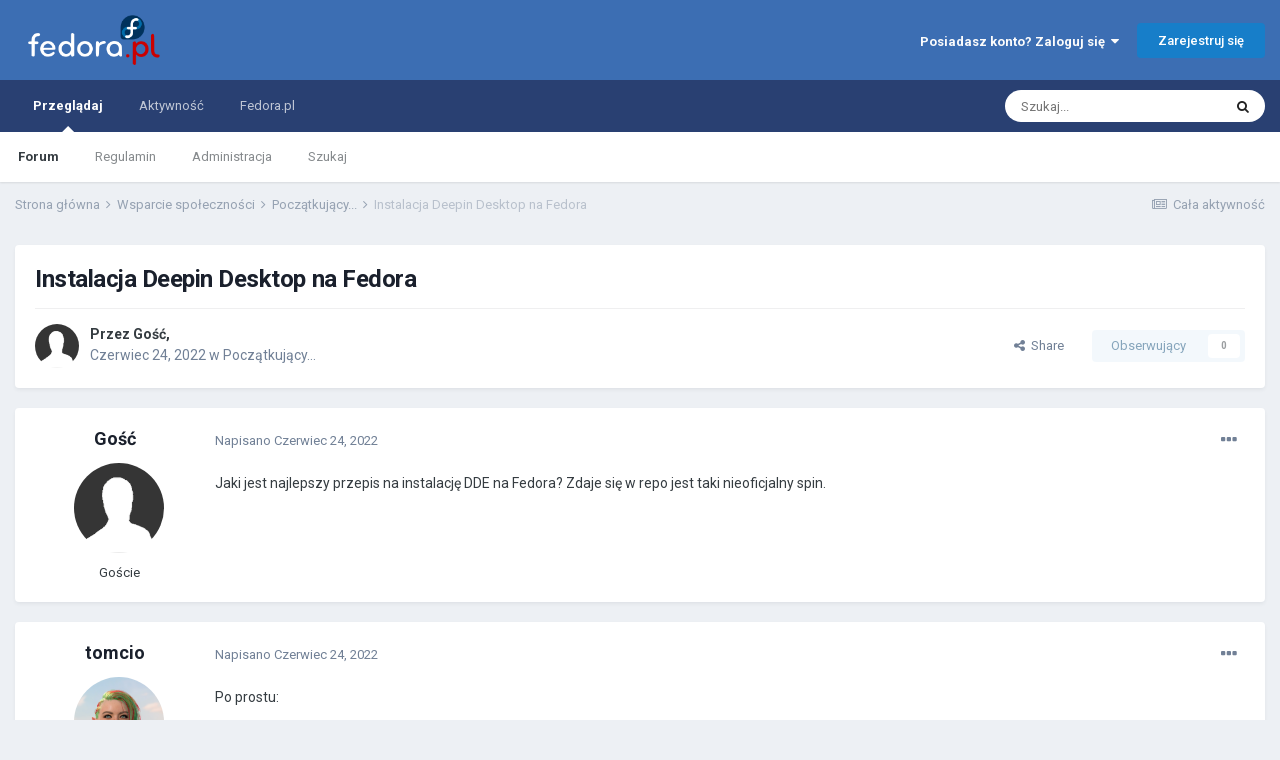

--- FILE ---
content_type: text/html;charset=UTF-8
request_url: https://forum.fedora.pl/topic/32164-instalacja-deepin-desktop-na-fedora/
body_size: 12541
content:
<!DOCTYPE html>
<html lang="pl-PL" dir="ltr">
	<head>
		<meta charset="utf-8">
		<title>Instalacja Deepin Desktop na Fedora - Początkujący... - Fedora.pl</title>
		
			<script>
  (function(i,s,o,g,r,a,m){i['GoogleAnalyticsObject']=r;i[r]=i[r]||function(){
  (i[r].q=i[r].q||[]).push(arguments)},i[r].l=1*new Date();a=s.createElement(o),
  m=s.getElementsByTagName(o)[0];a.async=1;a.src=g;m.parentNode.insertBefore(a,m)
  })(window,document,'script','https://www.google-analytics.com/analytics.js','ga');

  ga('create', 'UA-966353-13', 'auto');
  ga('send', 'pageview');

</script>
		
		
		
		

	<meta name="viewport" content="width=device-width, initial-scale=1">


	
	


	<meta name="twitter:card" content="summary" />



	
		
			
				<meta property="og:title" content="Instalacja Deepin Desktop na Fedora">
			
		
	

	
		
			
				<meta property="og:type" content="website">
			
		
	

	
		
			
				<meta property="og:url" content="https://forum.fedora.pl/topic/32164-instalacja-deepin-desktop-na-fedora/">
			
		
	

	
		
			
				<meta name="description" content="Jaki jest najlepszy przepis na instalację DDE na Fedora? Zdaje się w repo jest taki nieoficjalny spin.">
			
		
	

	
		
			
				<meta property="og:description" content="Jaki jest najlepszy przepis na instalację DDE na Fedora? Zdaje się w repo jest taki nieoficjalny spin.">
			
		
	

	
		
			
				<meta property="og:updated_time" content="2022-06-24T20:53:29Z">
			
		
	

	
		
			
				<meta property="og:site_name" content="Fedora.pl">
			
		
	

	
		
			
				<meta property="og:locale" content="pl_PL">
			
		
	


	
		<link rel="canonical" href="https://forum.fedora.pl/topic/32164-instalacja-deepin-desktop-na-fedora/" />
	

<link rel="alternate" type="application/rss+xml" title="Forum Fedora.pl" href="https://forum.fedora.pl/rss/1-forum-fedorapl.xml/" />


<link rel="manifest" href="https://forum.fedora.pl/manifest.webmanifest/">
<meta name="msapplication-config" content="https://forum.fedora.pl/browserconfig.xml/">
<meta name="msapplication-starturl" content="/">
<meta name="application-name" content="Fedora.pl">
<meta name="apple-mobile-web-app-title" content="Fedora.pl">

	<meta name="theme-color" content="#3c6eb3">










<link rel="preload" href="//forum.fedora.pl/applications/core/interface/font/fontawesome-webfont.woff2?v=4.7.0" as="font" crossorigin="anonymous">
		


	
		<link href="https://fonts.googleapis.com/css?family=Roboto:300,300i,400,400i,500,700,700i" rel="stylesheet" referrerpolicy="origin">
	



	<link rel='stylesheet' href='https://forum.fedora.pl/uploads/css_built_2/341e4a57816af3ba440d891ca87450ff_framework.css?v=4a9ebe4b8e1674549152' media='all'>

	<link rel='stylesheet' href='https://forum.fedora.pl/uploads/css_built_2/05e81b71abe4f22d6eb8d1a929494829_responsive.css?v=4a9ebe4b8e1674549152' media='all'>

	<link rel='stylesheet' href='https://forum.fedora.pl/uploads/css_built_2/20446cf2d164adcc029377cb04d43d17_flags.css?v=4a9ebe4b8e1674549152' media='all'>

	<link rel='stylesheet' href='https://forum.fedora.pl/uploads/css_built_2/90eb5adf50a8c640f633d47fd7eb1778_core.css?v=4a9ebe4b8e1674549152' media='all'>

	<link rel='stylesheet' href='https://forum.fedora.pl/uploads/css_built_2/5a0da001ccc2200dc5625c3f3934497d_core_responsive.css?v=4a9ebe4b8e1674549152' media='all'>

	<link rel='stylesheet' href='https://forum.fedora.pl/uploads/css_built_2/62e269ced0fdab7e30e026f1d30ae516_forums.css?v=4a9ebe4b8e1674549152' media='all'>

	<link rel='stylesheet' href='https://forum.fedora.pl/uploads/css_built_2/76e62c573090645fb99a15a363d8620e_forums_responsive.css?v=4a9ebe4b8e1674549152' media='all'>

	<link rel='stylesheet' href='https://forum.fedora.pl/uploads/css_built_2/ebdea0c6a7dab6d37900b9190d3ac77b_topics.css?v=4a9ebe4b8e1674549152' media='all'>





<link rel='stylesheet' href='https://forum.fedora.pl/uploads/css_built_2/258adbb6e4f3e83cd3b355f84e3fa002_custom.css?v=4a9ebe4b8e1674549152' media='all'>




		
		

	</head>
	<body class='ipsApp ipsApp_front ipsJS_none ipsClearfix' data-controller='core.front.core.app' data-message="" data-pageApp='forums' data-pageLocation='front' data-pageModule='forums' data-pageController='topic' data-pageID='32164'  >
		
		  <a href='#ipsLayout_mainArea' class='ipsHide' title='Przejdź do głównej zawartości tej strony' accesskey='m'>Skocz do zawartości</a>
		<div id='ipsLayout_header' class='ipsClearfix'>
			





			<header>
				<div class='ipsLayout_container'>
					


<a href='https://forum.fedora.pl/' id='elLogo' accesskey='1'><img src="https://forum.fedora.pl/uploads/monthly_2022_04/fedoraforum-logo.png.74187673278c7c8079c5defb393ebff3.png" alt='Fedora.pl'></a>

					
						

	<ul id='elUserNav' class='ipsList_inline cSignedOut ipsResponsive_showDesktop'>
		
		<li id='elSignInLink'>
			<a href='https://forum.fedora.pl/login/' data-ipsMenu-closeOnClick="false" data-ipsMenu id='elUserSignIn'>
				Posiadasz konto? Zaloguj się &nbsp;<i class='fa fa-caret-down'></i>
			</a>
			
<div id='elUserSignIn_menu' class='ipsMenu ipsMenu_auto ipsHide'>
	<form accept-charset='utf-8' method='post' action='https://forum.fedora.pl/login/'>
		<input type="hidden" name="csrfKey" value="d1aed91b09f61c07e5d71724846eb3df">
		<input type="hidden" name="ref" value="aHR0cHM6Ly9mb3J1bS5mZWRvcmEucGwvdG9waWMvMzIxNjQtaW5zdGFsYWNqYS1kZWVwaW4tZGVza3RvcC1uYS1mZWRvcmEv">
		<div data-role="loginForm">
			
			
			
				
<div class="ipsPad ipsForm ipsForm_vertical">
	<h4 class="ipsType_sectionHead">Zaloguj się</h4>
	<br><br>
	<ul class='ipsList_reset'>
		<li class="ipsFieldRow ipsFieldRow_noLabel ipsFieldRow_fullWidth">
			
			
				<input type="text" placeholder="Nazwa użytkownika" name="auth" autocomplete="username">
			
		</li>
		<li class="ipsFieldRow ipsFieldRow_noLabel ipsFieldRow_fullWidth">
			<input type="password" placeholder="Hasło" name="password" autocomplete="current-password">
		</li>
		<li class="ipsFieldRow ipsFieldRow_checkbox ipsClearfix">
			<span class="ipsCustomInput">
				<input type="checkbox" name="remember_me" id="remember_me_checkbox" value="1" checked aria-checked="true">
				<span></span>
			</span>
			<div class="ipsFieldRow_content">
				<label class="ipsFieldRow_label" for="remember_me_checkbox">Zapamiętaj mnie</label>
				<span class="ipsFieldRow_desc">Nie polecane na współdzielonych komputerach</span>
			</div>
		</li>
		<li class="ipsFieldRow ipsFieldRow_fullWidth">
			<button type="submit" name="_processLogin" value="usernamepassword" class="ipsButton ipsButton_primary ipsButton_small" id="elSignIn_submit">Zaloguj się</button>
			
				<p class="ipsType_right ipsType_small">
					
						<a href='https://forum.fedora.pl/lostpassword/' >
					
					Nie pamiętasz hasła?</a>
				</p>
			
		</li>
	</ul>
</div>
			
		</div>
	</form>
</div>
		</li>
		
			<li>
				
					<a href='https://forum.fedora.pl/register/' data-ipsDialog data-ipsDialog-size='narrow' data-ipsDialog-title='Zarejestruj się' id='elRegisterButton' class='ipsButton ipsButton_normal ipsButton_primary'>Zarejestruj się</a>
				
			</li>
		
	</ul>

						
<ul class='ipsMobileHamburger ipsList_reset ipsResponsive_hideDesktop'>
	<li data-ipsDrawer data-ipsDrawer-drawerElem='#elMobileDrawer'>
		<a href='#'>
			
			
				
			
			
			
			<i class='fa fa-navicon'></i>
		</a>
	</li>
</ul>
					
				</div>
			</header>
			

	<nav data-controller='core.front.core.navBar' class=' ipsResponsive_showDesktop'>
		<div class='ipsNavBar_primary ipsLayout_container '>
			<ul data-role="primaryNavBar" class='ipsClearfix'>
				


	
		
		
			
		
		<li class='ipsNavBar_active' data-active id='elNavSecondary_1' data-role="navBarItem" data-navApp="core" data-navExt="CustomItem">
			
			
				<a href="https://forum.fedora.pl"  data-navItem-id="1" data-navDefault>
					Przeglądaj<span class='ipsNavBar_active__identifier'></span>
				</a>
			
			
				<ul class='ipsNavBar_secondary ' data-role='secondaryNavBar'>
					


	
		
		
			
		
		<li class='ipsNavBar_active' data-active id='elNavSecondary_8' data-role="navBarItem" data-navApp="forums" data-navExt="Forums">
			
			
				<a href="https://forum.fedora.pl"  data-navItem-id="8" data-navDefault>
					Forum<span class='ipsNavBar_active__identifier'></span>
				</a>
			
			
		</li>
	
	

	
		
		
		<li  id='elNavSecondary_9' data-role="navBarItem" data-navApp="core" data-navExt="Guidelines">
			
			
				<a href="https://forum.fedora.pl/index.php?showtopic=14930" data-navItem-id="9">
					Regulamin<span class='ipsNavBar_active__identifier'></span>
				</a>
			
			
		</li>
	
	

	
		
		
		<li  id='elNavSecondary_10' data-role="navBarItem" data-navApp="core" data-navExt="StaffDirectory">
			
			
				<a href="https://forum.fedora.pl/staff/"  data-navItem-id="10" >
					Administracja<span class='ipsNavBar_active__identifier'></span>
				</a>
			
			
		</li>
	
	

	
		
		
		<li  id='elNavSecondary_7' data-role="navBarItem" data-navApp="core" data-navExt="Search">
			
			
				<a href="https://forum.fedora.pl/search/"  data-navItem-id="7" >
					Szukaj<span class='ipsNavBar_active__identifier'></span>
				</a>
			
			
		</li>
	
	

					<li class='ipsHide' id='elNavigationMore_1' data-role='navMore'>
						<a href='#' data-ipsMenu data-ipsMenu-appendTo='#elNavigationMore_1' id='elNavigationMore_1_dropdown'>Więcej <i class='fa fa-caret-down'></i></a>
						<ul class='ipsHide ipsMenu ipsMenu_auto' id='elNavigationMore_1_dropdown_menu' data-role='moreDropdown'></ul>
					</li>
				</ul>
			
		</li>
	
	

	
		
		
		<li  id='elNavSecondary_2' data-role="navBarItem" data-navApp="core" data-navExt="CustomItem">
			
			
				<a href="https://forum.fedora.pl/discover/"  data-navItem-id="2" >
					Aktywność<span class='ipsNavBar_active__identifier'></span>
				</a>
			
			
				<ul class='ipsNavBar_secondary ipsHide' data-role='secondaryNavBar'>
					


	
	

	
	

	
		
		
		<li  id='elNavSecondary_11' data-role="navBarItem" data-navApp="core" data-navExt="OnlineUsers">
			
			
				<a href="https://forum.fedora.pl/online/"  data-navItem-id="11" >
					Użytkownicy online<span class='ipsNavBar_active__identifier'></span>
				</a>
			
			
		</li>
	
	

	
		
		
		<li  id='elNavSecondary_12' data-role="navBarItem" data-navApp="core" data-navExt="Leaderboard">
			
			
				<a href="https://forum.fedora.pl/leaderboard/"  data-navItem-id="12" >
					Ranking<span class='ipsNavBar_active__identifier'></span>
				</a>
			
			
		</li>
	
	

					<li class='ipsHide' id='elNavigationMore_2' data-role='navMore'>
						<a href='#' data-ipsMenu data-ipsMenu-appendTo='#elNavigationMore_2' id='elNavigationMore_2_dropdown'>Więcej <i class='fa fa-caret-down'></i></a>
						<ul class='ipsHide ipsMenu ipsMenu_auto' id='elNavigationMore_2_dropdown_menu' data-role='moreDropdown'></ul>
					</li>
				</ul>
			
		</li>
	
	

	
	

	
		
		
		<li  id='elNavSecondary_17' data-role="navBarItem" data-navApp="core" data-navExt="CustomItem">
			
			
				<a href="https://fedora.pl/?utm_campaign=self&amp;utm_medium=menu&amp;utm_source=forum" target='_blank' rel="noopener" data-navItem-id="17" >
					Fedora.pl<span class='ipsNavBar_active__identifier'></span>
				</a>
			
			
				<ul class='ipsNavBar_secondary ipsHide' data-role='secondaryNavBar'>
					


	
		
		
		<li  id='elNavSecondary_18' data-role="navBarItem" data-navApp="core" data-navExt="CustomItem">
			
			
				<a href="https://fedora.pl/?ref=forum" target='_blank' rel="noopener" data-navItem-id="18" >
					Strona domowa<span class='ipsNavBar_active__identifier'></span>
				</a>
			
			
		</li>
	
	

					<li class='ipsHide' id='elNavigationMore_17' data-role='navMore'>
						<a href='#' data-ipsMenu data-ipsMenu-appendTo='#elNavigationMore_17' id='elNavigationMore_17_dropdown'>Więcej <i class='fa fa-caret-down'></i></a>
						<ul class='ipsHide ipsMenu ipsMenu_auto' id='elNavigationMore_17_dropdown_menu' data-role='moreDropdown'></ul>
					</li>
				</ul>
			
		</li>
	
	

				<li class='ipsHide' id='elNavigationMore' data-role='navMore'>
					<a href='#' data-ipsMenu data-ipsMenu-appendTo='#elNavigationMore' id='elNavigationMore_dropdown'>Więcej</a>
					<ul class='ipsNavBar_secondary ipsHide' data-role='secondaryNavBar'>
						<li class='ipsHide' id='elNavigationMore_more' data-role='navMore'>
							<a href='#' data-ipsMenu data-ipsMenu-appendTo='#elNavigationMore_more' id='elNavigationMore_more_dropdown'>Więcej <i class='fa fa-caret-down'></i></a>
							<ul class='ipsHide ipsMenu ipsMenu_auto' id='elNavigationMore_more_dropdown_menu' data-role='moreDropdown'></ul>
						</li>
					</ul>
				</li>
			</ul>
			

	<div id="elSearchWrapper">
		<div id='elSearch' class='' data-controller='core.front.core.quickSearch'>
			<form accept-charset='utf-8' action='//forum.fedora.pl/search/?do=quicksearch' method='post'>
				<input type='search' id='elSearchField' placeholder='Szukaj...' name='q' autocomplete='off' aria-label='Szukaj'>
				<button class='cSearchSubmit' type="submit" aria-label='Szukaj'><i class="fa fa-search"></i></button>
				<div id="elSearchExpanded">
					<div class="ipsMenu_title">
						Szukaj w
					</div>
					<ul class="ipsSideMenu_list ipsSideMenu_withRadios ipsSideMenu_small" data-ipsSideMenu data-ipsSideMenu-type="radio" data-ipsSideMenu-responsive="false" data-role="searchContexts">
						<li>
							<span class='ipsSideMenu_item ipsSideMenu_itemActive' data-ipsMenuValue='all'>
								<input type="radio" name="type" value="all" checked id="elQuickSearchRadio_type_all">
								<label for='elQuickSearchRadio_type_all' id='elQuickSearchRadio_type_all_label'>Wszędzie</label>
							</span>
						</li>
						
						
							<li>
								<span class='ipsSideMenu_item' data-ipsMenuValue='forums_topic'>
									<input type="radio" name="type" value="forums_topic" id="elQuickSearchRadio_type_forums_topic">
									<label for='elQuickSearchRadio_type_forums_topic' id='elQuickSearchRadio_type_forums_topic_label'>Tematy</label>
								</span>
							</li>
						
						
							
								<li>
									<span class='ipsSideMenu_item' data-ipsMenuValue='contextual_{&quot;type&quot;:&quot;forums_topic&quot;,&quot;nodes&quot;:47}'>
										<input type="radio" name="type" value='contextual_{&quot;type&quot;:&quot;forums_topic&quot;,&quot;nodes&quot;:47}' id='elQuickSearchRadio_type_contextual_c5066dcab57dfb9dc46aa5be71b4c62c'>
										<label for='elQuickSearchRadio_type_contextual_c5066dcab57dfb9dc46aa5be71b4c62c' id='elQuickSearchRadio_type_contextual_c5066dcab57dfb9dc46aa5be71b4c62c_label'>To forum</label>
									</span>
								</li>
							
								<li>
									<span class='ipsSideMenu_item' data-ipsMenuValue='contextual_{&quot;type&quot;:&quot;forums_topic&quot;,&quot;item&quot;:32164}'>
										<input type="radio" name="type" value='contextual_{&quot;type&quot;:&quot;forums_topic&quot;,&quot;item&quot;:32164}' id='elQuickSearchRadio_type_contextual_35bbc8c24b0c35ff458fb99541c49325'>
										<label for='elQuickSearchRadio_type_contextual_35bbc8c24b0c35ff458fb99541c49325' id='elQuickSearchRadio_type_contextual_35bbc8c24b0c35ff458fb99541c49325_label'>Ten temat</label>
									</span>
								</li>
							
						
						<li data-role="showMoreSearchContexts">
							<span class='ipsSideMenu_item' data-action="showMoreSearchContexts" data-exclude="forums_topic">
								Więcej opcji...
							</span>
						</li>
					</ul>
					<div class="ipsMenu_title">
						Znajdź wyniki które...
					</div>
					<ul class='ipsSideMenu_list ipsSideMenu_withRadios ipsSideMenu_small ipsType_normal' role="radiogroup" data-ipsSideMenu data-ipsSideMenu-type="radio" data-ipsSideMenu-responsive="false" data-filterType='andOr'>
						
							<li>
								<span class='ipsSideMenu_item ipsSideMenu_itemActive' data-ipsMenuValue='and'>
									<input type="radio" name="search_and_or" value="and" checked id="elRadio_andOr_and">
									<label for='elRadio_andOr_and' id='elField_andOr_label_and'>Zawierają <em>wszystkie</em> moje wyrażenia</label>
								</span>
							</li>
						
							<li>
								<span class='ipsSideMenu_item ' data-ipsMenuValue='or'>
									<input type="radio" name="search_and_or" value="or"  id="elRadio_andOr_or">
									<label for='elRadio_andOr_or' id='elField_andOr_label_or'>Zawierają <em>dowolne</em> z moich wyrażeń</label>
								</span>
							</li>
						
					</ul>
					<div class="ipsMenu_title">
						Znajdź wyniki...
					</div>
					<ul class='ipsSideMenu_list ipsSideMenu_withRadios ipsSideMenu_small ipsType_normal' role="radiogroup" data-ipsSideMenu data-ipsSideMenu-type="radio" data-ipsSideMenu-responsive="false" data-filterType='searchIn'>
						<li>
							<span class='ipsSideMenu_item ipsSideMenu_itemActive' data-ipsMenuValue='all'>
								<input type="radio" name="search_in" value="all" checked id="elRadio_searchIn_and">
								<label for='elRadio_searchIn_and' id='elField_searchIn_label_all'>Tylko w tytułach i treści zawartości</label>
							</span>
						</li>
						<li>
							<span class='ipsSideMenu_item' data-ipsMenuValue='titles'>
								<input type="radio" name="search_in" value="titles" id="elRadio_searchIn_titles">
								<label for='elRadio_searchIn_titles' id='elField_searchIn_label_titles'>Tylko w tytułach zawartości</label>
							</span>
						</li>
					</ul>
				</div>
			</form>
		</div>
	</div>

		</div>
	</nav>

			
<ul id='elMobileNav' class='ipsResponsive_hideDesktop' data-controller='core.front.core.mobileNav'>
	
		
			
			
				
				
			
				
					<li id='elMobileBreadcrumb'>
						<a href='https://forum.fedora.pl/forum/47-pocz%C4%85tkuj%C4%85cy/'>
							<span>Początkujący...</span>
						</a>
					</li>
				
				
			
				
				
			
		
	
	
	
	<li >
		<a data-action="defaultStream" href='https://forum.fedora.pl/discover/'><i class="fa fa-newspaper-o" aria-hidden="true"></i></a>
	</li>

	

	
		<li class='ipsJS_show'>
			<a href='https://forum.fedora.pl/search/'><i class='fa fa-search'></i></a>
		</li>
	
</ul>
		</div>
		<main id='ipsLayout_body' class='ipsLayout_container'>
			<div id='ipsLayout_contentArea'>
				<div id='ipsLayout_contentWrapper'>
					
<nav class='ipsBreadcrumb ipsBreadcrumb_top ipsFaded_withHover'>
	

	<ul class='ipsList_inline ipsPos_right'>
		
		<li >
			<a data-action="defaultStream" class='ipsType_light '  href='https://forum.fedora.pl/discover/'><i class="fa fa-newspaper-o" aria-hidden="true"></i> <span>Cała aktywność</span></a>
		</li>
		
	</ul>

	<ul data-role="breadcrumbList">
		<li>
			<a title="Strona główna" href='https://forum.fedora.pl/'>
				<span>Strona główna <i class='fa fa-angle-right'></i></span>
			</a>
		</li>
		
		
			<li>
				
					<a href='https://forum.fedora.pl/forum/37-wsparcie-spo%C5%82eczno%C5%9Bci/'>
						<span>Wsparcie społeczności <i class='fa fa-angle-right' aria-hidden="true"></i></span>
					</a>
				
			</li>
		
			<li>
				
					<a href='https://forum.fedora.pl/forum/47-pocz%C4%85tkuj%C4%85cy/'>
						<span>Początkujący... <i class='fa fa-angle-right' aria-hidden="true"></i></span>
					</a>
				
			</li>
		
			<li>
				
					Instalacja Deepin Desktop na Fedora
				
			</li>
		
	</ul>
</nav>
					
					<div id='ipsLayout_mainArea'>
						
						
						
						

	




						



<div class='ipsPageHeader ipsResponsive_pull ipsBox ipsPadding sm:ipsPadding:half ipsMargin_bottom'>
	
	<div class='ipsFlex ipsFlex-ai:center ipsFlex-fw:wrap ipsGap:4'>
		<div class='ipsFlex-flex:11'>
			<h1 class='ipsType_pageTitle ipsContained_container'>
				

				
				
					<span class='ipsType_break ipsContained'>
						<span>Instalacja Deepin Desktop na Fedora</span>
					</span>
				
			</h1>
			
			
		</div>
		
	</div>
	<hr class='ipsHr'>
	<div class='ipsPageHeader__meta ipsFlex ipsFlex-jc:between ipsFlex-ai:center ipsFlex-fw:wrap ipsGap:3'>
		<div class='ipsFlex-flex:11'>
			<div class='ipsPhotoPanel ipsPhotoPanel_mini ipsPhotoPanel_notPhone ipsClearfix'>
				

	<span class='ipsUserPhoto ipsUserPhoto_mini '>
		<img src='https://forum.fedora.pl/uploads/set_resources_2/84c1e40ea0e759e3f1505eb1788ddf3c_default_photo.png' alt='Gość' loading="lazy">
	</span>

				<div>
					<p class='ipsType_reset ipsType_blendLinks'>
						<span class='ipsType_normal'>
						
							<strong>Przez <span itemprop='name'>


Gość</span>, </strong><br />
							<span class='ipsType_light'><time datetime='2022-06-24T19:12:11Z' title='24.06.2022 19:12 ' data-short='3 l '>Czerwiec 24, 2022</time> w <a href="https://forum.fedora.pl/forum/47-pocz%C4%85tkuj%C4%85cy/">Początkujący...</a></span>
						
						</span>
					</p>
				</div>
			</div>
		</div>
		
			<div class='ipsFlex-flex:01 ipsResponsive_hidePhone'>
				<div class='ipsFlex ipsFlex-ai:center ipsFlex-jc:center ipsGap:3 ipsGap_row:0'>
					
						


    <a href='#elShareItem_1246235390_menu' id='elShareItem_1246235390' data-ipsMenu class='ipsShareButton ipsButton ipsButton_verySmall ipsButton_link ipsButton_link--light'>
        <span><i class='fa fa-share-alt'></i></span> &nbsp;Share
    </a>

    <div class='ipsPadding ipsMenu ipsMenu_auto ipsHide' id='elShareItem_1246235390_menu' data-controller="core.front.core.sharelink">
        <ul class='ipsList_inline'>
            
                <li>
<a href="https://twitter.com/share?url=https%3A%2F%2Fforum.fedora.pl%2Ftopic%2F32164-instalacja-deepin-desktop-na-fedora%2F" class="cShareLink cShareLink_twitter" target="_blank" data-role="shareLink" title='Udostępnij na Twitterze' data-ipsTooltip rel='nofollow noopener'>
	<i class="fa fa-twitter"></i>
</a></li>
            
                <li>
<a href="https://www.facebook.com/sharer/sharer.php?u=https%3A%2F%2Fforum.fedora.pl%2Ftopic%2F32164-instalacja-deepin-desktop-na-fedora%2F" class="cShareLink cShareLink_facebook" target="_blank" data-role="shareLink" title='Udostępnij na Facebook' data-ipsTooltip rel='noopener nofollow'>
	<i class="fa fa-facebook"></i>
</a></li>
            
                <li>
<a href="http://www.reddit.com/submit?url=https%3A%2F%2Fforum.fedora.pl%2Ftopic%2F32164-instalacja-deepin-desktop-na-fedora%2F&amp;title=Instalacja+Deepin+Desktop+na+Fedora" rel="nofollow noopener" class="cShareLink cShareLink_reddit" target="_blank" title='Udostępnij na Reddit' data-ipsTooltip>
	<i class="fa fa-reddit"></i>
</a></li>
            
                <li>
<a href="/cdn-cgi/l/email-protection#[base64]" rel='nofollow' class='cShareLink cShareLink_email' title='Udostępnij przez e-mail' data-ipsTooltip>
	<i class="fa fa-envelope"></i>
</a></li>
            
        </ul>
        
            <hr class='ipsHr'>
            <button class='ipsHide ipsButton ipsButton_verySmall ipsButton_light ipsButton_fullWidth ipsMargin_top:half' data-controller='core.front.core.webshare' data-role='webShare' data-webShareTitle='Instalacja Deepin Desktop na Fedora' data-webShareText='Instalacja Deepin Desktop na Fedora' data-webShareUrl='https://forum.fedora.pl/topic/32164-instalacja-deepin-desktop-na-fedora/'>More sharing options...</button>
        
    </div>

					
					



					

<div data-followApp='forums' data-followArea='topic' data-followID='32164' data-controller='core.front.core.followButton'>
	

	<a href='https://forum.fedora.pl/login/' rel="nofollow" class="ipsFollow ipsPos_middle ipsButton ipsButton_light ipsButton_verySmall ipsButton_disabled" data-role="followButton" data-ipsTooltip title='Zaloguj się, aby obserwować tę zawartość'>
		<span>Obserwujący</span>
		<span class='ipsCommentCount'>0</span>
	</a>

</div>
				</div>
			</div>
					
	</div>
	
	
</div>






<div class='ipsClearfix'>
	<ul class="ipsToolList ipsToolList_horizontal ipsClearfix ipsSpacer_both ipsResponsive_hidePhone">
		
		
		
	</ul>
</div>

<div id='comments' data-controller='core.front.core.commentFeed,forums.front.topic.view, core.front.core.ignoredComments' data-autoPoll data-baseURL='https://forum.fedora.pl/topic/32164-instalacja-deepin-desktop-na-fedora/' data-lastPage data-feedID='topic-32164' class='cTopic ipsClear ipsSpacer_top'>
	
			
	

	

<div data-controller='core.front.core.recommendedComments' data-url='https://forum.fedora.pl/topic/32164-instalacja-deepin-desktop-na-fedora/?recommended=comments' class='ipsRecommendedComments ipsHide'>
	<div data-role="recommendedComments">
		<h2 class='ipsType_sectionHead ipsType_large ipsType_bold ipsMargin_bottom'>Rekomendowane odpowiedzi</h2>
		
	</div>
</div>
	
	<div id="elPostFeed" data-role='commentFeed' data-controller='core.front.core.moderation' >
		<form action="https://forum.fedora.pl/topic/32164-instalacja-deepin-desktop-na-fedora/?csrfKey=d1aed91b09f61c07e5d71724846eb3df&amp;do=multimodComment" method="post" data-ipsPageAction data-role='moderationTools'>
			
			
				

					

					
					



<a id='comment-179816'></a>
<article  id='elComment_179816' class='cPost ipsBox ipsResponsive_pull  ipsComment  ipsComment_parent ipsClearfix ipsClear ipsColumns ipsColumns_noSpacing ipsColumns_collapsePhone    '>
	

	

	<div class='cAuthorPane_mobile ipsResponsive_showPhone'>
		<div class='cAuthorPane_photo'>
			<div class='cAuthorPane_photoWrap'>
				

	<span class='ipsUserPhoto ipsUserPhoto_large '>
		<img src='https://forum.fedora.pl/uploads/set_resources_2/84c1e40ea0e759e3f1505eb1788ddf3c_default_photo.png' alt='Gość' loading="lazy">
	</span>

				
				
			</div>
		</div>
		<div class='cAuthorPane_content'>
			<h3 class='ipsType_sectionHead cAuthorPane_author ipsType_break ipsType_blendLinks ipsFlex ipsFlex-ai:center'>
				


Gość
			</h3>
			<div class='ipsType_light ipsType_reset'>
				<a href='https://forum.fedora.pl/topic/32164-instalacja-deepin-desktop-na-fedora/?do=findComment&amp;comment=179816' rel="nofollow" class='ipsType_blendLinks'>Napisano <time datetime='2022-06-24T19:12:11Z' title='24.06.2022 19:12 ' data-short='3 l '>Czerwiec 24, 2022</time></a>
				
			</div>
		</div>
	</div>
	<aside class='ipsComment_author cAuthorPane ipsColumn ipsColumn_medium ipsResponsive_hidePhone'>
		<h3 class='ipsType_sectionHead cAuthorPane_author ipsType_blendLinks ipsType_break'><strong>


Gość</strong>
			
		</h3>
		<ul class='cAuthorPane_info ipsList_reset'>
			<li data-role='photo' class='cAuthorPane_photo'>
				<div class='cAuthorPane_photoWrap'>
					

	<span class='ipsUserPhoto ipsUserPhoto_large '>
		<img src='https://forum.fedora.pl/uploads/set_resources_2/84c1e40ea0e759e3f1505eb1788ddf3c_default_photo.png' alt='Gość' loading="lazy">
	</span>

					
					
				</div>
			</li>
			
				<li data-role='group'>Goście</li>
				
			
			
			
		</ul>
	</aside>
	<div class='ipsColumn ipsColumn_fluid ipsMargin:none'>
		

<div id='comment-179816_wrap' data-controller='core.front.core.comment' data-commentApp='forums' data-commentType='forums' data-commentID="179816" data-quoteData='{&quot;userid&quot;:null,&quot;username&quot;:&quot;Gość&quot;,&quot;timestamp&quot;:1656097931,&quot;contentapp&quot;:&quot;forums&quot;,&quot;contenttype&quot;:&quot;forums&quot;,&quot;contentid&quot;:32164,&quot;contentclass&quot;:&quot;forums_Topic&quot;,&quot;contentcommentid&quot;:179816}' class='ipsComment_content ipsType_medium'>

	<div class='ipsComment_meta ipsType_light ipsFlex ipsFlex-ai:center ipsFlex-jc:between ipsFlex-fd:row-reverse'>
		<div class='ipsType_light ipsType_reset ipsType_blendLinks ipsComment_toolWrap'>
			<div class='ipsResponsive_hidePhone ipsComment_badges'>
				<ul class='ipsList_reset ipsFlex ipsFlex-jc:end ipsFlex-fw:wrap ipsGap:2 ipsGap_row:1'>
					
					
					
					
					
				</ul>
			</div>
			<ul class='ipsList_reset ipsComment_tools'>
				<li>
					<a href='#elControls_179816_menu' class='ipsComment_ellipsis' id='elControls_179816' title='Więcej opcji...' data-ipsMenu data-ipsMenu-appendTo='#comment-179816_wrap'><i class='fa fa-ellipsis-h'></i></a>
					<ul id='elControls_179816_menu' class='ipsMenu ipsMenu_narrow ipsHide'>
						
							<li class='ipsMenu_item'><a href='https://forum.fedora.pl/topic/32164-instalacja-deepin-desktop-na-fedora/?do=reportComment&amp;comment=179816'  data-action='reportComment' title='Zgłoś tę zawartość'>Zgłoszenie</a></li>
						
						
							<li class='ipsMenu_item'><a href='https://forum.fedora.pl/topic/32164-instalacja-deepin-desktop-na-fedora/' title='Udostępnij tego posta' data-ipsDialog data-ipsDialog-size='narrow' data-ipsDialog-content='#elShareComment_179816_menu' data-ipsDialog-title="Udostępnij tego posta" id='elSharePost_179816' data-role='shareComment'>Share</a></li>
						
                        
						
						
						
							
								
							
							
							
							
							
							
						
					</ul>
				</li>
				
			</ul>
		</div>

		<div class='ipsType_reset ipsResponsive_hidePhone'>
			<a href='https://forum.fedora.pl/topic/32164-instalacja-deepin-desktop-na-fedora/?do=findComment&amp;comment=179816' rel="nofollow" class='ipsType_blendLinks'>Napisano <time datetime='2022-06-24T19:12:11Z' title='24.06.2022 19:12 ' data-short='3 l '>Czerwiec 24, 2022</time></a>
			
			<span class='ipsResponsive_hidePhone'>
				
				
			</span>
		</div>
	</div>

	

    

	<div class='cPost_contentWrap'>
		
		<div data-role='commentContent' class='ipsType_normal ipsType_richText ipsPadding_bottom ipsContained' data-controller='core.front.core.lightboxedImages'>
			<p>
	Jaki jest najlepszy przepis na instalację DDE na Fedora? Zdaje się w repo jest taki nieoficjalny spin.
</p>


			
		</div>

		

		
	</div>

	

	



<div class='ipsPadding ipsHide cPostShareMenu' id='elShareComment_179816_menu'>
	<h5 class='ipsType_normal ipsType_reset'>Odnośnik do komentarza</h5>
	
		
	
	
	<input type='text' value='https://forum.fedora.pl/topic/32164-instalacja-deepin-desktop-na-fedora/' class='ipsField_fullWidth'>

	
	<h5 class='ipsType_normal ipsType_reset ipsSpacer_top'>Udostępnij na innych stronach</h5>
	

	<ul class='ipsList_inline ipsList_noSpacing ipsClearfix' data-controller="core.front.core.sharelink">
		
			<li>
<a href="https://twitter.com/share?url=https%3A%2F%2Fforum.fedora.pl%2Ftopic%2F32164-instalacja-deepin-desktop-na-fedora%2F%3Fdo%3DfindComment%26comment%3D179816" class="cShareLink cShareLink_twitter" target="_blank" data-role="shareLink" title='Udostępnij na Twitterze' data-ipsTooltip rel='nofollow noopener'>
	<i class="fa fa-twitter"></i>
</a></li>
		
			<li>
<a href="https://www.facebook.com/sharer/sharer.php?u=https%3A%2F%2Fforum.fedora.pl%2Ftopic%2F32164-instalacja-deepin-desktop-na-fedora%2F%3Fdo%3DfindComment%26comment%3D179816" class="cShareLink cShareLink_facebook" target="_blank" data-role="shareLink" title='Udostępnij na Facebook' data-ipsTooltip rel='noopener nofollow'>
	<i class="fa fa-facebook"></i>
</a></li>
		
			<li>
<a href="http://www.reddit.com/submit?url=https%3A%2F%2Fforum.fedora.pl%2Ftopic%2F32164-instalacja-deepin-desktop-na-fedora%2F%3Fdo%3DfindComment%26comment%3D179816&amp;title=Instalacja+Deepin+Desktop+na+Fedora" rel="nofollow noopener" class="cShareLink cShareLink_reddit" target="_blank" title='Udostępnij na Reddit' data-ipsTooltip>
	<i class="fa fa-reddit"></i>
</a></li>
		
			<li>
<a href="/cdn-cgi/l/email-protection#[base64]" rel='nofollow' class='cShareLink cShareLink_email' title='Udostępnij przez e-mail' data-ipsTooltip>
	<i class="fa fa-envelope"></i>
</a></li>
		
	</ul>


	<hr class='ipsHr'>
	<button class='ipsHide ipsButton ipsButton_small ipsButton_light ipsButton_fullWidth ipsMargin_top:half' data-controller='core.front.core.webshare' data-role='webShare' data-webShareTitle='Instalacja Deepin Desktop na Fedora' data-webShareText='Jaki jest najlepszy przepis na instalację DDE na Fedora? Zdaje się w repo jest taki nieoficjalny spin.
 
' data-webShareUrl='https://forum.fedora.pl/topic/32164-instalacja-deepin-desktop-na-fedora/?do=findComment&amp;comment=179816'>More sharing options...</button>

	
</div>
</div>
	</div>
</article>
					
					
					
				

					

					
					



<a id='comment-179818'></a>
<article  id='elComment_179818' class='cPost ipsBox ipsResponsive_pull  ipsComment  ipsComment_parent ipsClearfix ipsClear ipsColumns ipsColumns_noSpacing ipsColumns_collapsePhone    '>
	

	

	<div class='cAuthorPane_mobile ipsResponsive_showPhone'>
		<div class='cAuthorPane_photo'>
			<div class='cAuthorPane_photoWrap'>
				


	<a href="https://forum.fedora.pl/profile/23253-tomcio/" rel="nofollow" data-ipsHover data-ipsHover-width="370" data-ipsHover-target="https://forum.fedora.pl/profile/23253-tomcio/?do=hovercard" class="ipsUserPhoto ipsUserPhoto_large" title="Przejdź do profilu tomcio">
		<img src='https://forum.fedora.pl/uploads/monthly_2023_08/Screenshot_20230816_215409-2.thumb.png.08f92a9118715105db908eae67bbf191.png' alt='tomcio' loading="lazy">
	</a>

				
				
					<a href="https://forum.fedora.pl/profile/23253-tomcio/badges/" rel="nofollow">
						
<img src='https://forum.fedora.pl/uploads/pip_4.gif' loading="lazy" alt="Ekspert" class="cAuthorPane_badge cAuthorPane_badge--rank ipsOutline ipsOutline:2px" data-ipsTooltip title="Tytuł: Ekspert (8/16)">
					</a>
				
			</div>
		</div>
		<div class='cAuthorPane_content'>
			<h3 class='ipsType_sectionHead cAuthorPane_author ipsType_break ipsType_blendLinks ipsFlex ipsFlex-ai:center'>
				


<a href='https://forum.fedora.pl/profile/23253-tomcio/' rel="nofollow" data-ipsHover data-ipsHover-width='370' data-ipsHover-target='https://forum.fedora.pl/profile/23253-tomcio/?do=hovercard&amp;referrer=https%253A%252F%252Fforum.fedora.pl%252Ftopic%252F32164-instalacja-deepin-desktop-na-fedora%252F' title="Przejdź do profilu tomcio" class="ipsType_break">tomcio</a>
			</h3>
			<div class='ipsType_light ipsType_reset'>
				<a href='https://forum.fedora.pl/topic/32164-instalacja-deepin-desktop-na-fedora/?do=findComment&amp;comment=179818' rel="nofollow" class='ipsType_blendLinks'>Napisano <time datetime='2022-06-24T20:53:29Z' title='24.06.2022 20:53 ' data-short='3 l '>Czerwiec 24, 2022</time></a>
				
			</div>
		</div>
	</div>
	<aside class='ipsComment_author cAuthorPane ipsColumn ipsColumn_medium ipsResponsive_hidePhone'>
		<h3 class='ipsType_sectionHead cAuthorPane_author ipsType_blendLinks ipsType_break'><strong>


<a href='https://forum.fedora.pl/profile/23253-tomcio/' rel="nofollow" data-ipsHover data-ipsHover-width='370' data-ipsHover-target='https://forum.fedora.pl/profile/23253-tomcio/?do=hovercard&amp;referrer=https%253A%252F%252Fforum.fedora.pl%252Ftopic%252F32164-instalacja-deepin-desktop-na-fedora%252F' title="Przejdź do profilu tomcio" class="ipsType_break">tomcio</a></strong>
			
		</h3>
		<ul class='cAuthorPane_info ipsList_reset'>
			<li data-role='photo' class='cAuthorPane_photo'>
				<div class='cAuthorPane_photoWrap'>
					


	<a href="https://forum.fedora.pl/profile/23253-tomcio/" rel="nofollow" data-ipsHover data-ipsHover-width="370" data-ipsHover-target="https://forum.fedora.pl/profile/23253-tomcio/?do=hovercard" class="ipsUserPhoto ipsUserPhoto_large" title="Przejdź do profilu tomcio">
		<img src='https://forum.fedora.pl/uploads/monthly_2023_08/Screenshot_20230816_215409-2.thumb.png.08f92a9118715105db908eae67bbf191.png' alt='tomcio' loading="lazy">
	</a>

					
					
						
<img src='https://forum.fedora.pl/uploads/pip_4.gif' loading="lazy" alt="Ekspert" class="cAuthorPane_badge cAuthorPane_badge--rank ipsOutline ipsOutline:2px" data-ipsTooltip title="Tytuł: Ekspert (8/16)">
					
				</div>
			</li>
			
				<li data-role='group'>Użytkownicy</li>
				
			
			
				<li data-role='stats' class='ipsMargin_top'>
					<ul class="ipsList_reset ipsType_light ipsFlex ipsFlex-ai:center ipsFlex-jc:center ipsGap_row:2 cAuthorPane_stats">
						<li>
							
								<a href="https://forum.fedora.pl/profile/23253-tomcio/content/" rel="nofollow" title="299 postów" data-ipsTooltip class="ipsType_blendLinks">
							
								<i class="fa fa-comment"></i> 299
							
								</a>
							
						</li>
						
					</ul>
				</li>
			
			
				

			
		</ul>
	</aside>
	<div class='ipsColumn ipsColumn_fluid ipsMargin:none'>
		

<div id='comment-179818_wrap' data-controller='core.front.core.comment' data-commentApp='forums' data-commentType='forums' data-commentID="179818" data-quoteData='{&quot;userid&quot;:23253,&quot;username&quot;:&quot;tomcio&quot;,&quot;timestamp&quot;:1656104009,&quot;contentapp&quot;:&quot;forums&quot;,&quot;contenttype&quot;:&quot;forums&quot;,&quot;contentid&quot;:32164,&quot;contentclass&quot;:&quot;forums_Topic&quot;,&quot;contentcommentid&quot;:179818}' class='ipsComment_content ipsType_medium'>

	<div class='ipsComment_meta ipsType_light ipsFlex ipsFlex-ai:center ipsFlex-jc:between ipsFlex-fd:row-reverse'>
		<div class='ipsType_light ipsType_reset ipsType_blendLinks ipsComment_toolWrap'>
			<div class='ipsResponsive_hidePhone ipsComment_badges'>
				<ul class='ipsList_reset ipsFlex ipsFlex-jc:end ipsFlex-fw:wrap ipsGap:2 ipsGap_row:1'>
					
					
					
					
					
				</ul>
			</div>
			<ul class='ipsList_reset ipsComment_tools'>
				<li>
					<a href='#elControls_179818_menu' class='ipsComment_ellipsis' id='elControls_179818' title='Więcej opcji...' data-ipsMenu data-ipsMenu-appendTo='#comment-179818_wrap'><i class='fa fa-ellipsis-h'></i></a>
					<ul id='elControls_179818_menu' class='ipsMenu ipsMenu_narrow ipsHide'>
						
							<li class='ipsMenu_item'><a href='https://forum.fedora.pl/topic/32164-instalacja-deepin-desktop-na-fedora/?do=reportComment&amp;comment=179818'  data-action='reportComment' title='Zgłoś tę zawartość'>Zgłoszenie</a></li>
						
						
							<li class='ipsMenu_item'><a href='https://forum.fedora.pl/topic/32164-instalacja-deepin-desktop-na-fedora/?do=findComment&amp;comment=179818' rel="nofollow" title='Udostępnij tego posta' data-ipsDialog data-ipsDialog-size='narrow' data-ipsDialog-content='#elShareComment_179818_menu' data-ipsDialog-title="Udostępnij tego posta" id='elSharePost_179818' data-role='shareComment'>Share</a></li>
						
                        
						
						
						
							
								
							
							
							
							
							
							
						
					</ul>
				</li>
				
			</ul>
		</div>

		<div class='ipsType_reset ipsResponsive_hidePhone'>
			<a href='https://forum.fedora.pl/topic/32164-instalacja-deepin-desktop-na-fedora/?do=findComment&amp;comment=179818' rel="nofollow" class='ipsType_blendLinks'>Napisano <time datetime='2022-06-24T20:53:29Z' title='24.06.2022 20:53 ' data-short='3 l '>Czerwiec 24, 2022</time></a>
			
			<span class='ipsResponsive_hidePhone'>
				
				
			</span>
		</div>
	</div>

	

    

	<div class='cPost_contentWrap'>
		
		<div data-role='commentContent' class='ipsType_normal ipsType_richText ipsPadding_bottom ipsContained' data-controller='core.front.core.lightboxedImages'>
			<p>
	Po prostu:
</p>

<pre class="ipsCode prettyprint lang-html prettyprinted"><span class="pln">dnf group install "Deepin Desktop"</span></pre>


			
		</div>

		
			<div class='ipsItemControls'>
				
					
						

	<div data-controller='core.front.core.reaction' class='ipsItemControls_right ipsClearfix '>	
		<div class='ipsReact ipsPos_right'>
			
				
				<div class='ipsReact_blurb ' data-role='reactionBlurb'>
					
						

	
	<ul class='ipsReact_reactions'>
		
		
			
				
				<li class='ipsReact_reactCount'>
					
						<span data-ipsTooltip title="Upvote">
					
							<span>
								<img src='https://forum.fedora.pl/uploads/reactions/react_up.png' alt="Upvote" loading="lazy">
							</span>
							<span>
								1
							</span>
					
						</span>
					
				</li>
			
		
	</ul>

					
				</div>
			
			
			
		</div>
	</div>

					
				
				<ul class='ipsComment_controls ipsClearfix ipsItemControls_left' data-role="commentControls">
					
						
						
						
					
					<li class='ipsHide' data-role='commentLoading'>
						<span class='ipsLoading ipsLoading_tiny ipsLoading_noAnim'></span>
					</li>
				</ul>
			</div>
		

		
	</div>

	

	



<div class='ipsPadding ipsHide cPostShareMenu' id='elShareComment_179818_menu'>
	<h5 class='ipsType_normal ipsType_reset'>Odnośnik do komentarza</h5>
	
		
	
	
	<input type='text' value='https://forum.fedora.pl/topic/32164-instalacja-deepin-desktop-na-fedora/?do=findComment&amp;comment=179818' class='ipsField_fullWidth'>

	
	<h5 class='ipsType_normal ipsType_reset ipsSpacer_top'>Udostępnij na innych stronach</h5>
	

	<ul class='ipsList_inline ipsList_noSpacing ipsClearfix' data-controller="core.front.core.sharelink">
		
			<li>
<a href="https://twitter.com/share?url=https%3A%2F%2Fforum.fedora.pl%2Ftopic%2F32164-instalacja-deepin-desktop-na-fedora%2F%3Fdo%3DfindComment%26comment%3D179818" class="cShareLink cShareLink_twitter" target="_blank" data-role="shareLink" title='Udostępnij na Twitterze' data-ipsTooltip rel='nofollow noopener'>
	<i class="fa fa-twitter"></i>
</a></li>
		
			<li>
<a href="https://www.facebook.com/sharer/sharer.php?u=https%3A%2F%2Fforum.fedora.pl%2Ftopic%2F32164-instalacja-deepin-desktop-na-fedora%2F%3Fdo%3DfindComment%26comment%3D179818" class="cShareLink cShareLink_facebook" target="_blank" data-role="shareLink" title='Udostępnij na Facebook' data-ipsTooltip rel='noopener nofollow'>
	<i class="fa fa-facebook"></i>
</a></li>
		
			<li>
<a href="http://www.reddit.com/submit?url=https%3A%2F%2Fforum.fedora.pl%2Ftopic%2F32164-instalacja-deepin-desktop-na-fedora%2F%3Fdo%3DfindComment%26comment%3D179818&amp;title=Instalacja+Deepin+Desktop+na+Fedora" rel="nofollow noopener" class="cShareLink cShareLink_reddit" target="_blank" title='Udostępnij na Reddit' data-ipsTooltip>
	<i class="fa fa-reddit"></i>
</a></li>
		
			<li>
<a href="/cdn-cgi/l/email-protection#[base64]" rel='nofollow' class='cShareLink cShareLink_email' title='Udostępnij przez e-mail' data-ipsTooltip>
	<i class="fa fa-envelope"></i>
</a></li>
		
	</ul>


	<hr class='ipsHr'>
	<button class='ipsHide ipsButton ipsButton_small ipsButton_light ipsButton_fullWidth ipsMargin_top:half' data-controller='core.front.core.webshare' data-role='webShare' data-webShareTitle='Instalacja Deepin Desktop na Fedora' data-webShareText='Po prostu:
 

dnf group install &quot;Deepin Desktop&quot;
' data-webShareUrl='https://forum.fedora.pl/topic/32164-instalacja-deepin-desktop-na-fedora/?do=findComment&amp;comment=179818'>More sharing options...</button>

	
</div>
</div>
	</div>
</article>
					
					
					
				
			
			
<input type="hidden" name="csrfKey" value="d1aed91b09f61c07e5d71724846eb3df" />


		</form>
	</div>

	
	
	
	
	
		<a id='replyForm'></a>
		<div data-role='replyArea' class='cTopicPostArea ipsBox ipsResponsive_pull ipsPadding cTopicPostArea_noSize ipsSpacer_top'>
			
				
				

<div>
	<input type="hidden" name="csrfKey" value="d1aed91b09f61c07e5d71724846eb3df">
	
		<div class='ipsType_center ipsPad cGuestTeaser'>
			
				<h2 class='ipsType_pageTitle'>Jeśli chcesz dodać odpowiedź, zaloguj się lub zarejestruj nowe konto</h2>
				<p class='ipsType_light ipsType_normal ipsType_reset ipsSpacer_top ipsSpacer_half'>Jedynie zarejestrowani użytkownicy mogą komentować zawartość tej strony.</p>
			
	
			<div class='ipsBox ipsPad ipsSpacer_top'>
				<div class='ipsGrid ipsGrid_collapsePhone'>
					<div class='ipsGrid_span6 cGuestTeaser_left'>
						<h2 class='ipsType_sectionHead'>Zarejestruj nowe konto</h2>
						<p class='ipsType_normal ipsType_reset ipsType_light ipsSpacer_bottom'>Załóż nowe konto. To bardzo proste!</p>
						
							<a href='https://forum.fedora.pl/register/' class='ipsButton ipsButton_primary ipsButton_small' data-ipsDialog data-ipsDialog-size='narrow' data-ipsDialog-title='Zarejestruj się'>
						
						Zarejestruj się</a>
					</div>
					<div class='ipsGrid_span6 cGuestTeaser_right'>
						<h2 class='ipsType_sectionHead'>Zaloguj się</h2>
						<p class='ipsType_normal ipsType_reset ipsType_light ipsSpacer_bottom'>Posiadasz już konto? Zaloguj się poniżej.</p>
						<a href='https://forum.fedora.pl/login/?ref=aHR0cHM6Ly9mb3J1bS5mZWRvcmEucGwvdG9waWMvMzIxNjQtaW5zdGFsYWNqYS1kZWVwaW4tZGVza3RvcC1uYS1mZWRvcmEvI3JlcGx5Rm9ybQ==' data-ipsDialog data-ipsDialog-size='medium' data-ipsDialog-remoteVerify="false" data-ipsDialog-title="Zaloguj się" class='ipsButton ipsButton_primary ipsButton_small'>Zaloguj się</a>
					</div>
				</div>
			</div>
		</div>
	
</div>
			
		</div>
	

	
		<div class='ipsBox ipsPadding ipsResponsive_pull ipsResponsive_showPhone ipsMargin_top'>
			
				<div class='ipsResponsive_noFloat ipsResponsive_block ipsMargin_bottom:half'>
					


    <a href='#elShareItem_1739350927_menu' id='elShareItem_1739350927' data-ipsMenu class='ipsShareButton ipsButton ipsButton_verySmall ipsButton_light '>
        <span><i class='fa fa-share-alt'></i></span> &nbsp;Share
    </a>

    <div class='ipsPadding ipsMenu ipsMenu_auto ipsHide' id='elShareItem_1739350927_menu' data-controller="core.front.core.sharelink">
        <ul class='ipsList_inline'>
            
                <li>
<a href="https://twitter.com/share?url=https%3A%2F%2Fforum.fedora.pl%2Ftopic%2F32164-instalacja-deepin-desktop-na-fedora%2F" class="cShareLink cShareLink_twitter" target="_blank" data-role="shareLink" title='Udostępnij na Twitterze' data-ipsTooltip rel='nofollow noopener'>
	<i class="fa fa-twitter"></i>
</a></li>
            
                <li>
<a href="https://www.facebook.com/sharer/sharer.php?u=https%3A%2F%2Fforum.fedora.pl%2Ftopic%2F32164-instalacja-deepin-desktop-na-fedora%2F" class="cShareLink cShareLink_facebook" target="_blank" data-role="shareLink" title='Udostępnij na Facebook' data-ipsTooltip rel='noopener nofollow'>
	<i class="fa fa-facebook"></i>
</a></li>
            
                <li>
<a href="http://www.reddit.com/submit?url=https%3A%2F%2Fforum.fedora.pl%2Ftopic%2F32164-instalacja-deepin-desktop-na-fedora%2F&amp;title=Instalacja+Deepin+Desktop+na+Fedora" rel="nofollow noopener" class="cShareLink cShareLink_reddit" target="_blank" title='Udostępnij na Reddit' data-ipsTooltip>
	<i class="fa fa-reddit"></i>
</a></li>
            
                <li>
<a href="/cdn-cgi/l/email-protection#[base64]" rel='nofollow' class='cShareLink cShareLink_email' title='Udostępnij przez e-mail' data-ipsTooltip>
	<i class="fa fa-envelope"></i>
</a></li>
            
        </ul>
        
            <hr class='ipsHr'>
            <button class='ipsHide ipsButton ipsButton_verySmall ipsButton_light ipsButton_fullWidth ipsMargin_top:half' data-controller='core.front.core.webshare' data-role='webShare' data-webShareTitle='Instalacja Deepin Desktop na Fedora' data-webShareText='Instalacja Deepin Desktop na Fedora' data-webShareUrl='https://forum.fedora.pl/topic/32164-instalacja-deepin-desktop-na-fedora/'>More sharing options...</button>
        
    </div>

				</div>
			
			<div class='ipsResponsive_noFloat ipsResponsive_block'>
				

<div data-followApp='forums' data-followArea='topic' data-followID='32164' data-controller='core.front.core.followButton'>
	

	<a href='https://forum.fedora.pl/login/' rel="nofollow" class="ipsFollow ipsPos_middle ipsButton ipsButton_light ipsButton_verySmall ipsButton_disabled" data-role="followButton" data-ipsTooltip title='Zaloguj się, aby obserwować tę zawartość'>
		<span>Obserwujący</span>
		<span class='ipsCommentCount'>0</span>
	</a>

</div>
			</div>
			
		</div>
	
</div>



<div class='ipsPager ipsSpacer_top'>
	<div class="ipsPager_prev">
		
			<a href="https://forum.fedora.pl/forum/47-pocz%C4%85tkuj%C4%85cy/" title="Przejdź do Początkujący..." rel="parent">
				<span class="ipsPager_type">Przejdź do listy tematów</span>
			</a>
		
	</div>
	
</div>


						


					</div>
					


					
<nav class='ipsBreadcrumb ipsBreadcrumb_bottom ipsFaded_withHover'>
	
		


	<a href='#' id='elRSS' class='ipsPos_right ipsType_large' title='Dostępne kanały RSS' data-ipsTooltip data-ipsMenu data-ipsMenu-above><i class='fa fa-rss-square'></i></a>
	<ul id='elRSS_menu' class='ipsMenu ipsMenu_auto ipsHide'>
		
			<li class='ipsMenu_item'><a title="Forum Fedora.pl" href="https://forum.fedora.pl/rss/1-forum-fedorapl.xml/">Forum Fedora.pl</a></li>
		
	</ul>

	

	<ul class='ipsList_inline ipsPos_right'>
		
		<li >
			<a data-action="defaultStream" class='ipsType_light '  href='https://forum.fedora.pl/discover/'><i class="fa fa-newspaper-o" aria-hidden="true"></i> <span>Cała aktywność</span></a>
		</li>
		
	</ul>

	<ul data-role="breadcrumbList">
		<li>
			<a title="Strona główna" href='https://forum.fedora.pl/'>
				<span>Strona główna <i class='fa fa-angle-right'></i></span>
			</a>
		</li>
		
		
			<li>
				
					<a href='https://forum.fedora.pl/forum/37-wsparcie-spo%C5%82eczno%C5%9Bci/'>
						<span>Wsparcie społeczności <i class='fa fa-angle-right' aria-hidden="true"></i></span>
					</a>
				
			</li>
		
			<li>
				
					<a href='https://forum.fedora.pl/forum/47-pocz%C4%85tkuj%C4%85cy/'>
						<span>Początkujący... <i class='fa fa-angle-right' aria-hidden="true"></i></span>
					</a>
				
			</li>
		
			<li>
				
					Instalacja Deepin Desktop na Fedora
				
			</li>
		
	</ul>
</nav>
				</div>
			</div>
			
		</main>
		<footer id='ipsLayout_footer' class='ipsClearfix'>
			<div class='ipsLayout_container'>
				
				


<ul class='ipsList_inline ipsType_center ipsSpacer_top' id="elFooterLinks">
	
	
		<li>
			<a href='#elNavLang_menu' id='elNavLang' data-ipsMenu data-ipsMenu-above>Język <i class='fa fa-caret-down'></i></a>
			<ul id='elNavLang_menu' class='ipsMenu ipsMenu_selectable ipsHide'>
			
				<li class='ipsMenu_item ipsMenu_itemChecked'>
					<form action="//forum.fedora.pl/language/?csrfKey=d1aed91b09f61c07e5d71724846eb3df" method="post">
					<input type="hidden" name="ref" value="aHR0cHM6Ly9mb3J1bS5mZWRvcmEucGwvdG9waWMvMzIxNjQtaW5zdGFsYWNqYS1kZWVwaW4tZGVza3RvcC1uYS1mZWRvcmEv">
					<button type='submit' name='id' value='4' class='ipsButton ipsButton_link ipsButton_link_secondary'><i class='ipsFlag ipsFlag-pl'></i> Polski (Domyślny)</button>
					</form>
				</li>
			
				<li class='ipsMenu_item'>
					<form action="//forum.fedora.pl/language/?csrfKey=d1aed91b09f61c07e5d71724846eb3df" method="post">
					<input type="hidden" name="ref" value="aHR0cHM6Ly9mb3J1bS5mZWRvcmEucGwvdG9waWMvMzIxNjQtaW5zdGFsYWNqYS1kZWVwaW4tZGVza3RvcC1uYS1mZWRvcmEv">
					<button type='submit' name='id' value='1' class='ipsButton ipsButton_link ipsButton_link_secondary'><i class='ipsFlag ipsFlag-us'></i> English (USA) </button>
					</form>
				</li>
			
			</ul>
		</li>
	
	
	
		<li>
			<a href='#elNavTheme_menu' id='elNavTheme' data-ipsMenu data-ipsMenu-above>Styl <i class='fa fa-caret-down'></i></a>
			<ul id='elNavTheme_menu' class='ipsMenu ipsMenu_selectable ipsHide'>
			
				<li class='ipsMenu_item ipsMenu_itemChecked'>
					<form action="//forum.fedora.pl/theme/?csrfKey=d1aed91b09f61c07e5d71724846eb3df" method="post">
					<input type="hidden" name="ref" value="aHR0cHM6Ly9mb3J1bS5mZWRvcmEucGwvdG9waWMvMzIxNjQtaW5zdGFsYWNqYS1kZWVwaW4tZGVza3RvcC1uYS1mZWRvcmEv">
					<button type='submit' name='id' value='2' class='ipsButton ipsButton_link ipsButton_link_secondary'>Invision Light (4.2) (Domyślny)</button>
					</form>
				</li>
			
				<li class='ipsMenu_item'>
					<form action="//forum.fedora.pl/theme/?csrfKey=d1aed91b09f61c07e5d71724846eb3df" method="post">
					<input type="hidden" name="ref" value="aHR0cHM6Ly9mb3J1bS5mZWRvcmEucGwvdG9waWMvMzIxNjQtaW5zdGFsYWNqYS1kZWVwaW4tZGVza3RvcC1uYS1mZWRvcmEv">
					<button type='submit' name='id' value='3' class='ipsButton ipsButton_link ipsButton_link_secondary'>Dark Theme (1.0.1) </button>
					</form>
				</li>
			
			</ul>
		</li>
	
	
		<li><a href='https://forum.fedora.pl/privacy/'>Polityka prywatności</a></li>
	
	
		<li><a rel="nofollow" href='https://forum.fedora.pl/contact/' data-ipsdialog data-ipsDialog-remoteSubmit data-ipsDialog-flashMessage='Dziękujemy, twoja wiadomość została wysłana do administratorów.' data-ipsdialog-title="Kontakt">Kontakt</a></li>
	
</ul>	


<p id='elCopyright'>
	<span id='elCopyright_userLine'>Fedora.pl</span>
	<a rel='nofollow' title='Invision Community' href='https://www.invisioncommunity.com/'>Powered by Invision Community</a>
</p>
			</div>
		</footer>
		
<div id='elMobileDrawer' class='ipsDrawer ipsHide'>
	<div class='ipsDrawer_menu'>
		<a href='#' class='ipsDrawer_close' data-action='close'><span>&times;</span></a>
		<div class='ipsDrawer_content ipsFlex ipsFlex-fd:column'>
			
				<div class='ipsPadding ipsBorder_bottom'>
					<ul class='ipsToolList ipsToolList_vertical'>
						<li>
							<a href='https://forum.fedora.pl/login/' id='elSigninButton_mobile' class='ipsButton ipsButton_light ipsButton_small ipsButton_fullWidth'>Posiadasz konto? Zaloguj się</a>
						</li>
						
							<li>
								
									<a href='https://forum.fedora.pl/register/' data-ipsDialog data-ipsDialog-size='narrow' data-ipsDialog-title='Zarejestruj się' data-ipsDialog-fixed='true' id='elRegisterButton_mobile' class='ipsButton ipsButton_small ipsButton_fullWidth ipsButton_important'>Zarejestruj się</a>
								
							</li>
						
					</ul>
				</div>
			

			

			<ul class='ipsDrawer_list ipsFlex-flex:11'>
				

				
				
				
				
					
						
						
							<li class='ipsDrawer_itemParent'>
								<h4 class='ipsDrawer_title'><a href='#'>Przeglądaj</a></h4>
								<ul class='ipsDrawer_list'>
									<li data-action="back"><a href='#'>Wróć</a></li>
									
									
										
										
										
											
												
													
													
									
													
									
									
									
										


	
		
			<li>
				<a href='https://forum.fedora.pl' >
					Forum
				</a>
			</li>
		
	

	
		
			<li>
				<a href="https://forum.fedora.pl/index.php?showtopic=14930">
					Regulamin
				</a>
			</li>
		
	

	
		
			<li>
				<a href='https://forum.fedora.pl/staff/' >
					Administracja
				</a>
			</li>
		
	

	
		
			<li>
				<a href='https://forum.fedora.pl/search/' >
					Szukaj
				</a>
			</li>
		
	

										
								</ul>
							</li>
						
					
				
					
						
						
							<li class='ipsDrawer_itemParent'>
								<h4 class='ipsDrawer_title'><a href='#'>Aktywność</a></h4>
								<ul class='ipsDrawer_list'>
									<li data-action="back"><a href='#'>Wróć</a></li>
									
									
										
										
										
											
										
											
										
											
												
											
										
											
												
											
										
									
													
									
										<li><a href='https://forum.fedora.pl/discover/'>Aktywność</a></li>
									
									
									
										


	

	

	
		
			<li>
				<a href='https://forum.fedora.pl/online/' >
					Użytkownicy online
				</a>
			</li>
		
	

	
		
			<li>
				<a href='https://forum.fedora.pl/leaderboard/' >
					Ranking
				</a>
			</li>
		
	

										
								</ul>
							</li>
						
					
				
					
				
					
						
						
							<li class='ipsDrawer_itemParent'>
								<h4 class='ipsDrawer_title'><a href='#'>Fedora.pl</a></h4>
								<ul class='ipsDrawer_list'>
									<li data-action="back"><a href='#'>Wróć</a></li>
									
									
										
										
										
											
												
											
										
									
													
									
										<li><a href='https://fedora.pl/?utm_campaign=self&amp;utm_medium=menu&amp;utm_source=forum'>Fedora.pl</a></li>
									
									
									
										


	
		
			<li>
				<a href='https://fedora.pl/?ref=forum' target='_blank' rel="noopener">
					Strona domowa
				</a>
			</li>
		
	

										
								</ul>
							</li>
						
					
				
				
			</ul>

			
		</div>
	</div>
</div>

<div id='elMobileCreateMenuDrawer' class='ipsDrawer ipsHide'>
	<div class='ipsDrawer_menu'>
		<a href='#' class='ipsDrawer_close' data-action='close'><span>&times;</span></a>
		<div class='ipsDrawer_content ipsSpacer_bottom ipsPad'>
			<ul class='ipsDrawer_list'>
				<li class="ipsDrawer_listTitle ipsType_reset">Dodaj nową pozycję...</li>
				
			</ul>
		</div>
	</div>
</div>
		
		

	
	<script data-cfasync="false" src="/cdn-cgi/scripts/5c5dd728/cloudflare-static/email-decode.min.js"></script><script type='text/javascript'>
		var ipsDebug = false;		
	
		var CKEDITOR_BASEPATH = '//forum.fedora.pl/applications/core/interface/ckeditor/ckeditor/';
	
		var ipsSettings = {
			
			
			cookie_path: "/",
			
			cookie_prefix: "ips4_",
			
			
			cookie_ssl: true,
			
			upload_imgURL: "",
			message_imgURL: "",
			notification_imgURL: "",
			baseURL: "//forum.fedora.pl/",
			jsURL: "//forum.fedora.pl/applications/core/interface/js/js.php",
			csrfKey: "d1aed91b09f61c07e5d71724846eb3df",
			antiCache: "4a9ebe4b8e1674549152",
			jsAntiCache: "4a9ebe4b8e1742738479",
			disableNotificationSounds: true,
			useCompiledFiles: true,
			links_external: true,
			memberID: 0,
			lazyLoadEnabled: true,
			blankImg: "//forum.fedora.pl/applications/core/interface/js/spacer.png",
			googleAnalyticsEnabled: true,
			matomoEnabled: false,
			viewProfiles: true,
			mapProvider: 'none',
			mapApiKey: '',
			pushPublicKey: null,
			relativeDates: true
		};
		
		
		
		
			ipsSettings['maxImageDimensions'] = {
				width: 1000,
				height: 750
			};
		
		
	</script>





<script type='text/javascript' src='https://forum.fedora.pl/uploads/javascript_global/root_library.js?v=4a9ebe4b8e1742738479' data-ips></script>


<script type='text/javascript' src='https://forum.fedora.pl/uploads/javascript_global/root_js_lang_4.js?v=4a9ebe4b8e1742738479' data-ips></script>


<script type='text/javascript' src='https://forum.fedora.pl/uploads/javascript_global/root_framework.js?v=4a9ebe4b8e1742738479' data-ips></script>


<script type='text/javascript' src='https://forum.fedora.pl/uploads/javascript_core/global_global_core.js?v=4a9ebe4b8e1742738479' data-ips></script>


<script type='text/javascript' src='https://forum.fedora.pl/uploads/javascript_global/root_front.js?v=4a9ebe4b8e1742738479' data-ips></script>


<script type='text/javascript' src='https://forum.fedora.pl/uploads/javascript_core/front_front_core.js?v=4a9ebe4b8e1742738479' data-ips></script>


<script type='text/javascript' src='https://forum.fedora.pl/uploads/javascript_forums/front_front_topic.js?v=4a9ebe4b8e1742738479' data-ips></script>


<script type='text/javascript' src='https://forum.fedora.pl/uploads/javascript_global/root_map.js?v=4a9ebe4b8e1742738479' data-ips></script>



	<script type='text/javascript'>
		
			ips.setSetting( 'date_format', jQuery.parseJSON('"dd.mm.yy"') );
		
			ips.setSetting( 'date_first_day', jQuery.parseJSON('0') );
		
			ips.setSetting( 'ipb_url_filter_option', jQuery.parseJSON('"none"') );
		
			ips.setSetting( 'url_filter_any_action', jQuery.parseJSON('"allow"') );
		
			ips.setSetting( 'bypass_profanity', jQuery.parseJSON('0') );
		
			ips.setSetting( 'emoji_style', jQuery.parseJSON('"disabled"') );
		
			ips.setSetting( 'emoji_shortcodes', jQuery.parseJSON('true') );
		
			ips.setSetting( 'emoji_ascii', jQuery.parseJSON('true') );
		
			ips.setSetting( 'emoji_cache', jQuery.parseJSON('1649408710') );
		
			ips.setSetting( 'image_jpg_quality', jQuery.parseJSON('85') );
		
			ips.setSetting( 'cloud2', jQuery.parseJSON('false') );
		
		
	</script>



<script type='application/ld+json'>
{
    "name": "Instalacja Deepin Desktop na Fedora",
    "headline": "Instalacja Deepin Desktop na Fedora",
    "text": "Jaki jest najlepszy przepis na instalacj\u0119 DDE na Fedora? Zdaje si\u0119 w repo jest taki nieoficjalny spin.\n \n",
    "dateCreated": "2022-06-24T19:12:11+0000",
    "datePublished": "2022-06-24T19:12:11+0000",
    "dateModified": "2022-06-24T20:53:29+0000",
    "image": "https://forum.fedora.pl/applications/core/interface/email/default_photo.png",
    "author": {
        "@type": "Person",
        "name": "Gość",
        "image": "https://forum.fedora.pl/applications/core/interface/email/default_photo.png"
    },
    "interactionStatistic": [
        {
            "@type": "InteractionCounter",
            "interactionType": "http://schema.org/ViewAction",
            "userInteractionCount": 542
        },
        {
            "@type": "InteractionCounter",
            "interactionType": "http://schema.org/CommentAction",
            "userInteractionCount": 1
        },
        {
            "@type": "InteractionCounter",
            "interactionType": "http://schema.org/FollowAction",
            "userInteractionCount": 0
        }
    ],
    "@context": "http://schema.org",
    "@type": "DiscussionForumPosting",
    "@id": "https://forum.fedora.pl/topic/32164-instalacja-deepin-desktop-na-fedora/",
    "isPartOf": {
        "@id": "https://forum.fedora.pl/#website"
    },
    "publisher": {
        "@id": "https://forum.fedora.pl/#organization"
    },
    "url": "https://forum.fedora.pl/topic/32164-instalacja-deepin-desktop-na-fedora/",
    "discussionUrl": "https://forum.fedora.pl/topic/32164-instalacja-deepin-desktop-na-fedora/",
    "mainEntityOfPage": {
        "@type": "WebPage",
        "@id": "https://forum.fedora.pl/topic/32164-instalacja-deepin-desktop-na-fedora/"
    },
    "pageStart": 1,
    "pageEnd": 1,
    "comment": [
        {
            "@type": "Comment",
            "@id": "https://forum.fedora.pl/topic/32164-instalacja-deepin-desktop-na-fedora/#comment-179818",
            "url": "https://forum.fedora.pl/topic/32164-instalacja-deepin-desktop-na-fedora/#comment-179818",
            "author": {
                "@type": "Person",
                "name": "tomcio",
                "image": "https://forum.fedora.pl/uploads/monthly_2023_08/Screenshot_20230816_215409-2.thumb.png.08f92a9118715105db908eae67bbf191.png",
                "url": "https://forum.fedora.pl/profile/23253-tomcio/"
            },
            "dateCreated": "2022-06-24T20:53:29+0000",
            "text": "Po prostu:\n \n\ndnf group install \"Deepin Desktop\"\n",
            "upvoteCount": 1
        }
    ]
}	
</script>

<script type='application/ld+json'>
{
    "@context": "http://www.schema.org",
    "publisher": "https://forum.fedora.pl/#organization",
    "@type": "WebSite",
    "@id": "https://forum.fedora.pl/#website",
    "mainEntityOfPage": "https://forum.fedora.pl/",
    "name": "Fedora.pl",
    "url": "https://forum.fedora.pl/",
    "potentialAction": {
        "type": "SearchAction",
        "query-input": "required name=query",
        "target": "https://forum.fedora.pl/search/?q={query}"
    },
    "inLanguage": [
        {
            "@type": "Language",
            "name": "Polski",
            "alternateName": "pl-PL"
        },
        {
            "@type": "Language",
            "name": "English (USA)",
            "alternateName": "en-US"
        }
    ]
}	
</script>

<script type='application/ld+json'>
{
    "@context": "http://www.schema.org",
    "@type": "Organization",
    "@id": "https://forum.fedora.pl/#organization",
    "mainEntityOfPage": "https://forum.fedora.pl/",
    "name": "Fedora.pl",
    "url": "https://forum.fedora.pl/",
    "logo": {
        "@type": "ImageObject",
        "@id": "https://forum.fedora.pl/#logo",
        "url": "https://forum.fedora.pl/uploads/monthly_2022_04/fedoraforum-logo.png.74187673278c7c8079c5defb393ebff3.png"
    }
}	
</script>

<script type='application/ld+json'>
{
    "@context": "http://schema.org",
    "@type": "BreadcrumbList",
    "itemListElement": [
        {
            "@type": "ListItem",
            "position": 1,
            "item": {
                "@id": "https://forum.fedora.pl/forum/37-wsparcie-spo%C5%82eczno%C5%9Bci/",
                "name": "Wsparcie społeczności"
            }
        },
        {
            "@type": "ListItem",
            "position": 2,
            "item": {
                "@id": "https://forum.fedora.pl/forum/47-pocz%C4%85tkuj%C4%85cy/",
                "name": "Początkujący..."
            }
        }
    ]
}	
</script>

<script type='application/ld+json'>
{
    "@context": "http://schema.org",
    "@type": "ContactPage",
    "url": "https://forum.fedora.pl/contact/"
}	
</script>


		
		
		<!--ipsQueryLog-->
		<!--ipsCachingLog-->
		
		
		
			<!-- 100% privacy friendly analytics -->
<script async defer src="https://scripts.simpleanalyticscdn.com/latest.js"></script>
<noscript><img src="https://queue.simpleanalyticscdn.com/noscript.gif" alt="" referrerpolicy="no-referrer-when-downgrade" /></noscript>
		
	<script defer src="https://static.cloudflareinsights.com/beacon.min.js/vcd15cbe7772f49c399c6a5babf22c1241717689176015" integrity="sha512-ZpsOmlRQV6y907TI0dKBHq9Md29nnaEIPlkf84rnaERnq6zvWvPUqr2ft8M1aS28oN72PdrCzSjY4U6VaAw1EQ==" data-cf-beacon='{"version":"2024.11.0","token":"312cef1b3a614aa08ae7e57ab625ff47","r":1,"server_timing":{"name":{"cfCacheStatus":true,"cfEdge":true,"cfExtPri":true,"cfL4":true,"cfOrigin":true,"cfSpeedBrain":true},"location_startswith":null}}' crossorigin="anonymous"></script>
</body>
</html>

--- FILE ---
content_type: application/javascript
request_url: https://forum.fedora.pl/uploads/javascript_global/root_map.js?v=4a9ebe4b8e1742738479
body_size: -19
content:
var ipsJavascriptMap={"core":{"global_core":"https://forum.fedora.pl/uploads/javascript_core/global_global_core.js","front_core":"https://forum.fedora.pl/uploads/javascript_core/front_front_core.js","front_profile":"https://forum.fedora.pl/uploads/javascript_core/front_front_profile.js","front_streams":"https://forum.fedora.pl/uploads/javascript_core/front_front_streams.js","front_statuses":"https://forum.fedora.pl/uploads/javascript_core/front_front_statuses.js","front_widgets":"https://forum.fedora.pl/uploads/javascript_core/front_front_widgets.js","front_system":"https://forum.fedora.pl/uploads/javascript_core/front_front_system.js","front_search":"https://forum.fedora.pl/uploads/javascript_core/front_front_search.js","front_modcp":"https://forum.fedora.pl/uploads/javascript_core/front_front_modcp.js","front_messages":"https://forum.fedora.pl/uploads/javascript_core/front_front_messages.js","front_ignore":"https://forum.fedora.pl/uploads/javascript_core/front_front_ignore.js","admin_core":"https://forum.fedora.pl/uploads/javascript_core/admin_admin_core.js","admin_system":"https://forum.fedora.pl/uploads/javascript_core/admin_admin_system.js","admin_dashboard":"https://forum.fedora.pl/uploads/javascript_core/admin_admin_dashboard.js","admin_members":"https://forum.fedora.pl/uploads/javascript_core/admin_admin_members.js","admin_settings":"https://forum.fedora.pl/uploads/javascript_core/admin_admin_settings.js","admin_stats":"https://forum.fedora.pl/uploads/javascript_core/admin_admin_stats.js","admin_marketplace":"https://forum.fedora.pl/uploads/javascript_core/admin_admin_marketplace.js","admin_files":"https://forum.fedora.pl/uploads/javascript_core/admin_admin_files.js","admin_support":"https://forum.fedora.pl/uploads/javascript_core/admin_admin_support.js"},"forums":{"front_topic":"https://forum.fedora.pl/uploads/javascript_forums/front_front_topic.js","front_forum":"https://forum.fedora.pl/uploads/javascript_forums/front_front_forum.js"},"calendar":{"front_browse":"https://forum.fedora.pl/uploads/javascript_calendar/front_front_browse.js"}};;